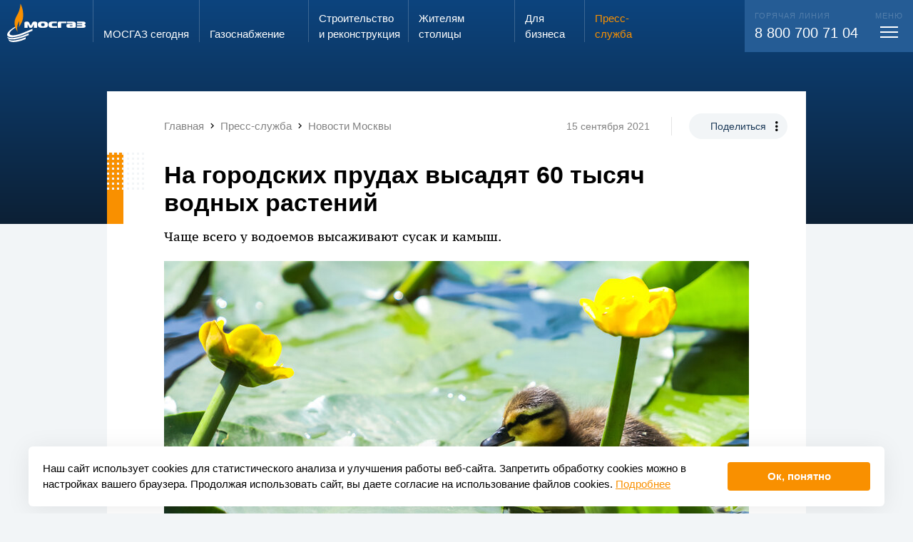

--- FILE ---
content_type: text/html; charset=UTF-8
request_url: https://www.mos-gaz.ru/sysapi/getComponent/Alert-Cookie?eva_forcelang=0
body_size: 1307
content:
{"answer":{"cssjs":"<link onload=\"if(typeof window.EvaCssLoaded === 'undefined'){ window.EvaCssLoaded=[]; }  window.EvaCssLoaded.push(['10bceb84b5c04fe9783266da86c49c25','10bceb84b5c04fe9783266da86c49c25.min.css?1761059688']); \" rel=\"stylesheet\" type=\"text\/css\"  href=\"\/upload\/combineCssJs\/10bceb84b5c04fe9783266da86c49c25.min.css?1761059688\" \/><script type=\"text\/javascript\">\n\t\t\t\t\tif(typeof EvaComponent === 'undefined') { var EvaComponent={ exemplars:[] } };\n\t\t\t\t\tEvaComponent.exemplars.push(function(){\n\t\t\t\t\t\tvar CurComponentObject=document.getElementById('comp-id-75-85928');\n\t\t\t\t\t\tif(CurComponentObject) {\n\t\t\t\t\t\tvar CurComponentProps={\"show\":1,\"id\":\"comp-id-75-85928\",\"_system\":[],\"system:refresher\":\"\",\"eva2_tpl\":\"mosgaz\",\"eva_forcelang\":\"0\",\"uri\":\"\\\/press-service\\\/news-moscow\\\/2021\\\/09\\\/15\\\/5987\",\"already_loaded\":[\"Evablock-Column\",\"Scrollclass\",\"Scrollsize\",\"Menu-Search\",\"Search-Tabs\",\"Search-Result\",\"Menu-Detail\",\"Menu-Main\",\"Breadcrumbs-Crumb\",\"Breadcrumbs\",\"Helpers-Share\",\"Pages\",\"News-Moscow-List\",\"Popup\",\"Menu-Level2\",\"Alert-Cookie\",\"Texttooltip\"]};\n\t\t\t\t\t\tCurComponentObject.EvaComponentId='comp-id-75-85928';\n\t\t\t\t\t\tCurComponentObject.EvaComponentParams={refresher:'',type:'Alert-Cookie'};\n\t\t\t\t\t\tEvaComponent.initComponent('Alert-Cookie',EvaComponent, CurComponentObject, CurComponentProps)\n\t\t\t\t\t\t\n\t\t\t\t\t\t}\n\t\t\t\t\t});\n\t\t\t\tif(EvaComponent.exemplars.execute) { EvaComponent.exemplars.execute(); }<\/script>","js":"<script type=\"text\/javascript\">\n\t\t\t\t\tif(typeof EvaComponent === 'undefined') { var EvaComponent={ exemplars:[] } };\n\t\t\t\t\tEvaComponent.exemplars.push(function(){\n\t\t\t\t\t\tvar CurComponentObject=document.getElementById('comp-id-75-85928');\n\t\t\t\t\t\tif(CurComponentObject) {\n\t\t\t\t\t\tvar CurComponentProps={\"show\":1,\"id\":\"comp-id-75-85928\",\"_system\":[],\"system:refresher\":\"\",\"eva2_tpl\":\"mosgaz\",\"eva_forcelang\":\"0\",\"uri\":\"\\\/press-service\\\/news-moscow\\\/2021\\\/09\\\/15\\\/5987\",\"already_loaded\":[\"Evablock-Column\",\"Scrollclass\",\"Scrollsize\",\"Menu-Search\",\"Search-Tabs\",\"Search-Result\",\"Menu-Detail\",\"Menu-Main\",\"Breadcrumbs-Crumb\",\"Breadcrumbs\",\"Helpers-Share\",\"Pages\",\"News-Moscow-List\",\"Popup\",\"Menu-Level2\",\"Alert-Cookie\",\"Texttooltip\"]};\n\t\t\t\t\t\tCurComponentObject.EvaComponentId='comp-id-75-85928';\n\t\t\t\t\t\tCurComponentObject.EvaComponentParams={refresher:'',type:'Alert-Cookie'};\n\t\t\t\t\t\tEvaComponent.initComponent('Alert-Cookie',EvaComponent, CurComponentObject, CurComponentProps)\n\t\t\t\t\t\t\n\t\t\t\t\t\t}\n\t\t\t\t\t});\n\t\t\t\tif(EvaComponent.exemplars.execute) { EvaComponent.exemplars.execute(); }<\/script>","component":"\n<div id=\"comp-id-75-85928\" class=\"cookiePopupWrap\">\n            <div class=\"pf cookiePopup padd20 bg-w1 rad6\">\n            <div class=\"up12 margin\">\n                <div class=\"cell s-12 m-auto\">\n                    \u041d\u0430\u0448 \u0441\u0430\u0439\u0442 \u0438\u0441\u043f\u043e\u043b\u044c\u0437\u0443\u0435\u0442 cookies \u0434\u043b\u044f \u0441\u0442\u0430\u0442\u0438\u0441\u0442\u0438\u0447\u0435\u0441\u043a\u043e\u0433\u043e \u0430\u043d\u0430\u043b\u0438\u0437\u0430 \u0438 \u0443\u043b\u0443\u0447\u0448\u0435\u043d\u0438\u044f \u0440\u0430\u0431\u043e\u0442\u044b \u0432\u0435\u0431-\u0441\u0430\u0439\u0442\u0430. \u0417\u0430\u043f\u0440\u0435\u0442\u0438\u0442\u044c \u043e\u0431\u0440\u0430\u0431\u043e\u0442\u043a\u0443 cookies \u043c\u043e\u0436\u043d\u043e \u0432 \u043d\u0430\u0441\u0442\u0440\u043e\u0439\u043a\u0430\u0445 \u0432\u0430\u0448\u0435\u0433\u043e \u0431\u0440\u0430\u0443\u0437\u0435\u0440\u0430. \u041f\u0440\u043e\u0434\u043e\u043b\u0436\u0430\u044f \u0438\u0441\u043f\u043e\u043b\u044c\u0437\u043e\u0432\u0430\u0442\u044c \u0441\u0430\u0439\u0442, \u0432\u044b \u0434\u0430\u0435\u0442\u0435 \u0441\u043e\u0433\u043b\u0430\u0441\u0438\u0435 \u043d\u0430 \u0438\u0441\u043f\u043e\u043b\u044c\u0437\u043e\u0432\u0430\u043d\u0438\u0435 \u0444\u0430\u0439\u043b\u043e\u0432 cookies.\n                    <a class=\"clear sc1 \" href=\"\/privacy-policy\/\">\u041f\u043e\u0434\u0440\u043e\u0431\u043d\u0435\u0435<\/a>\n                <\/div>\n                <div class=\"cell s-12 m-shrink s-middle only-s-ptop10\">\n                    <span class=\"btn3 only-s-w100 closeAlert\"><span class=\"only-s-w100\">\u041e\u043a, \u043f\u043e\u043d\u044f\u0442\u043d\u043e<\/span><\/span>\n                <\/div>\n            <\/div>\n        <\/div>\n    <\/div>","meta_title":false,"meta_description":false,"uri_setted":"\/press-service\/news-moscow\/2021\/09\/15\/5987","have_css":1},"errors":null}